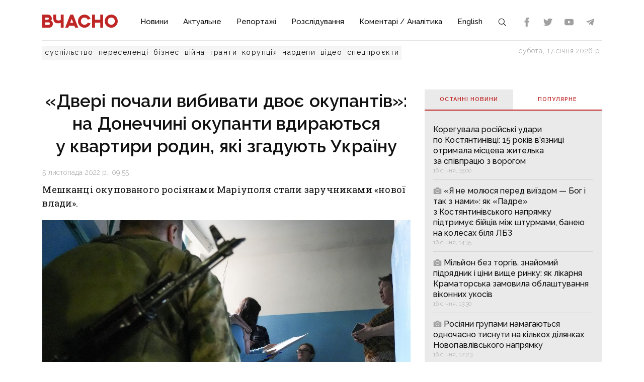

--- FILE ---
content_type: text/html;charset=utf-8
request_url: https://vchasnoua.com/news/dveri-pochaly-vybyvaty-dvoie-okupantiv-na-donechchyni-okupanty-vdyraiutsia-u-kvartyry-rodyn-iaki-zhaduiut-ukrainu
body_size: 20734
content:
<!DOCTYPE html>
<html lang="uk">
<head><meta charset="utf-8">
<title>“Двері почали вибивати двоє окупантів”: на Донеччині окупанти вдираються у квартири родин, які згадують Україну - ІА «Вчасно»</title>
<meta name="viewport" content="width=device-width, initial-scale=1">
<meta name="rights" content="ОО «Вчасно»">
<meta name="twitter:site" content="@Vchasno_UA">
<meta name="twitter:creator" content="@Vchasno_UA">
<meta name="twitter:card" content="summary">
<meta name="format-detection" content="telephone=no">
<meta name="google-site-verification" content="">
<script type="application/ld+json">{"@context":"https://schema.org/","@type":"WebSite","name":"ІА «Вчасно» - новини Донбасу, головні новини в Донецьку і Луганську","url":"https://vchasnoua.com","potentialAction":{"@type":"SearchAction","target":"https://vchasnoua.com/search#gsc.q=={search_term_string}","query-input":"required name=search_term_string"}}</script>
<script type="application/ld+json">{"@context":"https://schema.org/","@type":"Organization","name":"Інформагенство «Вчасно»","url":"https://vchasnoua.com","logo":"https://vchasnoua.com/logo.svg","contactPoint":{"@type":"ContactPoint","telephone":"+38 (068) 875-15-01","email":"info@vchasnoua.com","contactType":"Редакція"},"sameAs":["https://www.facebook.com/watch/iavchasno/","https://twitter.com/Vchasno_UA","https://t.me/vchasnoua","https://www.youtube.com/channel/UCBMgo0KQHJHUGOhlezwszvA"]}</script>
<link rel="icon" type="image/png" href="/favicon.png">
<script type="application/ld+json">{"@context":"https://schema.org","@type":"NewsArticle","headline":"«Двері почали вибивати двоє окупантів»: на Донеччині окупанти вдираються у квартири родин, які згадують Україну","image":["https://vchasnoua.com/storage/news/images/news/2022/11/05/10be8084790b0bec.jpeg"],"datePublished":"2022-11-05T09:55:00.000000Z","article:published_time":"2022-11-05T09:55:00.000000Z","dateModified":"2023-02-01T22:02:12.000000Z","publisher":[{"@type":"Organization","name":"ІА «Вчасно»","url":"https://vchasnoua.com"}]}</script>
<meta name="description" content="Мешканці окупованого росіянами Маріуполя стали заручниками нової влади.">
<meta name="og:title" content="“Двері почали вибивати двоє окупантів”: на Донеччині окупанти вдираються у квартири родин, які згадують Україну">
<meta name="og:description" content="Мешканці окупованого росіянами Маріуполя стали заручниками нової влади.">
<meta name="og:url" content="https://vchasnoua.com/news/dveri-pochaly-vybyvaty-dvoie-okupantiv-na-donechchyni-okupanty-vdyraiutsia-u-kvartyry-rodyn-iaki-zhaduiut-ukrainu">
<meta name="og:image" content="https://vchasnoua.com/storage/news/images/news/2022/11/05/10be8084790b0bec.jpeg">
<meta name="og:type" content="article">
<meta name="twitter:title" content="“Двері почали вибивати двоє окупантів”: на Донеччині окупанти вдираються у квартири родин, які згадують Україну">
<meta name="twitter:description" content="Мешканці окупованого росіянами Маріуполя стали заручниками нової влади.">
<meta name="twitter:image" content="https://vchasnoua.com/storage/news/images/news/2022/11/05/10be8084790b0bec.jpeg">
<meta name="twitter:image:alt" content="“Двері почали вибивати двоє окупантів”: на Донеччині окупанти вдираються у квартири родин, які згадують Україну /Фото: Anadolu Agency via Getty Images">
<link rel="canonical" href="https://vchasnoua.com/news/dveri-pochaly-vybyvaty-dvoie-okupantiv-na-donechchyni-okupanty-vdyraiutsia-u-kvartyry-rodyn-iaki-zhaduiut-ukrainu"><link rel="modulepreload" as="script" crossorigin href="/_nuxt/entry.29e31844.js"><link rel="preload" as="style" href="/_nuxt/entry.b27b44fc.css"><link rel="modulepreload" as="script" crossorigin href="/_nuxt/default.24b08634.js"><link rel="modulepreload" as="script" crossorigin href="/_nuxt/Footer.5e80d6b0.js"><link rel="modulepreload" as="script" crossorigin href="/_nuxt/Icon.4ee52fa3.js"><link rel="preload" as="style" href="/_nuxt/Icon.cf617048.css"><link rel="modulepreload" as="script" crossorigin href="/_nuxt/_plugin-vue_export-helper.c27b6911.js"><link rel="modulepreload" as="script" crossorigin href="/_nuxt/asyncData.edf3a90d.js"><link rel="modulepreload" as="script" crossorigin href="/_nuxt/SVGSprite.2747cd0d.js"><link rel="modulepreload" as="script" crossorigin href="/_nuxt/_uri_.9b41efcf.js"><link rel="modulepreload" as="script" crossorigin href="/_nuxt/components.11678d58.js"><link rel="modulepreload" as="script" crossorigin href="/_nuxt/ArticleView.ddd7d2b6.js"><link rel="modulepreload" as="script" crossorigin href="/_nuxt/client-only.7f74ca74.js"><link rel="modulepreload" as="script" crossorigin href="/_nuxt/fancybox.b1a450fd.js"><link rel="preload" as="style" href="/_nuxt/fancybox.b41c527b.css"><link rel="modulepreload" as="script" crossorigin href="/_nuxt/navigation.min.44fb5870.js"><link rel="preload" as="style" href="/_nuxt/navigation.d451784a.css"><link rel="modulepreload" as="script" crossorigin href="/_nuxt/FeedTopWeekTabs.f00cdbe2.js"><link rel="modulepreload" as="script" crossorigin href="/_nuxt/NewsFeed.ba024957.js"><link rel="modulepreload" as="script" crossorigin href="/_nuxt/SlotBanner.657d2e03.js"><link rel="preload" as="style" href="/_nuxt/SlotBanner.47168dc4.css"><link rel="modulepreload" as="script" crossorigin href="/_nuxt/NewsTopWeek.bf75c3b3.js"><link rel="modulepreload" as="script" crossorigin href="/_nuxt/NewsByCategory1.b674b652.js"><link rel="modulepreload" as="script" crossorigin href="/_nuxt/NewsVertical.ab742f4f.js"><link rel="modulepreload" as="script" crossorigin href="/_nuxt/NewsByCategory10.2086b3aa.js"><link rel="modulepreload" as="script" crossorigin href="/_nuxt/Links.8f907217.js"><link rel="modulepreload" as="script" crossorigin href="/_nuxt/style.a4d25780.js"><link rel="preload" as="style" href="/_nuxt/style.3a11cb53.css"><link rel="prefetch" as="image" type="image/svg+xml" href="/_nuxt/arrow.a9bdcfcb.svg"><link rel="prefetch" as="script" crossorigin href="/_nuxt/article.80082d5d.js"><link rel="prefetch" as="script" crossorigin href="/_nuxt/error-component.4ddfa471.js"><link rel="prefetch" as="style" href="/_nuxt/error-component.fd3ec04a.css"><link rel="stylesheet" href="/_nuxt/entry.b27b44fc.css"><link rel="stylesheet" href="/_nuxt/Icon.cf617048.css"><link rel="stylesheet" href="/_nuxt/fancybox.b41c527b.css"><link rel="stylesheet" href="/_nuxt/navigation.d451784a.css"><link rel="stylesheet" href="/_nuxt/SlotBanner.47168dc4.css"><link rel="stylesheet" href="/_nuxt/style.3a11cb53.css"><style>.container[data-v-259be2b2]{border-radius:50%;box-sizing:initial;display:inline-block;overflow:hidden;text-align:center}.spinner[data-v-259be2b2]{animation:spin-259be2b2 .9s linear infinite;border:2px solid #a1a1a1;border-radius:50%;border-right-color:transparent;box-sizing:initial;height:23px;width:23px}@keyframes spin-259be2b2{to{transform:rotate(1turn)}}.state-error[data-v-9d82030b]{align-items:center;display:flex;flex-direction:column}.retry[data-v-9d82030b]{background:transparent;border:2px solid;border-radius:5px;color:inherit;cursor:pointer;font-family:inherit;font-size:14px;margin-top:8px;outline:none;padding:2px 6px 4px;width:60px}.retry[data-v-9d82030b]:hover{opacity:.8}</style></head>
<body ><div id="__nuxt"><!--[--><div><div class="container"><div class="row"><div class="col-12"><div><nav class="navbar navbar-expand-lg navbar-light"><a href="/" class="navbar-brand"><img src="/logo.svg?v=1" alt="Логотип ІА «Вчасно»"></a><button class="navbar-toggler" type="button" data-bs-toggle="collapse" data-bs-target="#navbar" aria-controls="navbar" aria-expanded="false"><span class="navbar-toggler-icon"></span></button><div class="collapse navbar-collapse" id="navbar"><ul class="navbar-nav me-auto mb-2 mb-lg-0"><li class="nav-item"><a href="/category/novini" class="nav-link">Новини</a></li><li class="nav-item"><a href="/category/aktualne" class="nav-link">Актуальне</a></li><li class="nav-item"><a href="/category/reportazi" class="nav-link">Репортажі</a></li><li class="nav-item"><a href="/category/rozsliduvannia" class="nav-link">Розслідування</a></li><li class="nav-item"><a href="/category/komentari-analitika" class="nav-link">Коментарі / Аналітика</a></li><li class="nav-item"><a href="/category/english" class="nav-link">English</a></li><li class="nav-item"><a href="/search" class="nav-link search-icon"><span class="img" data-v-e060df82><!----><!----><!----><!----><!----><!----><!----><!----><!----><svg width="18" height="18" data-v-e060df82><use xlink:href="#search" data-v-e060df82></use></svg></span></a></li></ul><div><div class="d-flex header-links"><a class="nav-link small" target="_blank" href="https://www.facebook.com/watch/iavchasno/"><span class="img" data-v-e060df82><!----><!----><!----><!----><svg width="18" height="18" data-v-e060df82><use xlink:href="#facebook" data-v-e060df82></use></svg><!----><!----><!----><!----><!----></span></a><a class="nav-link small" target="_blank" href="https://twitter.com/Vchasno_UA"><span class="img" data-v-e060df82><!----><!----><!----><!----><!----><svg width="18" height="18" data-v-e060df82><use xlink:href="#twitter" data-v-e060df82></use></svg><!----><!----><!----><!----></span></a><a class="nav-link small" target="_blank" href="https://www.youtube.com/channel/UCBMgo0KQHJHUGOhlezwszvA"><span class="img" data-v-e060df82><!----><!----><!----><!----><!----><!----><svg width="18" height="18" data-v-e060df82><use xlink:href="#youtube" data-v-e060df82></use></svg><!----><!----><!----></span></a><a class="nav-link small" target="_blank" href="https://t.me/vchasnoua"><span class="img" data-v-e060df82><!----><!----><!----><svg width="18" height="18" data-v-e060df82><use xlink:href="#telegram" data-v-e060df82></use></svg><!----><!----><!----><!----><!----><!----></span></a></div></div></div></nav></div><div class="header-tags"><div class="header-tags__links"><!--[--><a href="/tag/suspilstvo" class="">суспільство</a><a href="/tag/pereselenci" class="">переселенці</a><a href="/tag/biznes" class="">бізнес</a><a href="/tag/viina" class="">війна</a><a href="/tag/granti" class="">гранти</a><a href="/tag/korupciia" class="">корупція</a><a href="/tag/nardepi" class="">нардепи</a><!--]--><a href="/category/video" class="">відео</a><a href="/category/spetsproekty" class="">спецпроєкти</a></div><div class="header-tags__nowdate">субота, 17 січня 2026 р.</div></div></div></div></div><!--[--><!--[--><div><!--[--><!----><!----><!----><!----><!----><!----><!----><!----><!----><!----><!----><!----><!--]--><div class="container"><div class="row mt-4 mb-4"><div class="col-md-8"><!--[--><div><div class="innernews mt-4"><h1>«Двері почали вибивати двоє окупантів»: на Донеччині окупанти вдираються у квартири родин, які згадують Україну</h1><div class="date"></div><div><div class="lead"><p>Мешканці окупованого росіянами Маріуполя стали заручниками «нової влади».</p></div><section class="section section-image"><div class="image-block"><div class="image image-editable lazy-image" rel="gallery" data-src="https://vchasnoua.com/storage/images/news/2022/11/05/10be8084790b0bec.jpeg" data-caption="“Двері почали вибивати двоє окупантів”: на Донеччині окупанти вдираються у квартири родин, які згадують Україну /Фото: Anadolu Agency via Getty Images"></div><div class="image-alt"><p>“Двері почали вибивати двоє окупантів”: на Донеччині окупанти вдираються у квартири родин, які згадують Україну /Фото: Anadolu Agency via Getty Images</p></div></div></section></div><!----><div class="text-news mt-3"><p><div class="editor__item"><div class="cntnr"><div class="section section-paragraph editable"><br />
<h4>Окупована Донеччина переживає тяжкі часи — навіть патріоти України, які вимушено лишаються під окупацією, вимушені припинити розмови про державу в колі сім'ї, тому що вислів «у стін є вуха» — більше не вислів</h4><h3 style="text-align: center;"><span style="color: rgb(153, 0, 0);">В родини приходять з «виховними бесідами» та зарядженими автоматами навіть після дитячих питань у зросійщених школах</span></h3></p>
<p>Журналістам «Вчасно» Олена, одна з вимушених мешканок Маріуполя, зізнається: відносно донедавна вона з матір'ю розповідала доньці про повернення до України, мріяла показати їй Київ, вони в таємниці навіть розробляли ігрову карту, куди поїдуть, щойно вся країна буде звільнена від окупації. </p>

<p>Проте кілька тижнів тому ці розмови різко припинилися — після того, як у їхню квартиру вдерлися двоє озброєних окупантів із російською вчителькою, яка поскаржилася комендатурі на «підозрілі питання» у її класі.</p><h3><span style="color: rgb(153, 0, 0); font-size: 1.375rem; text-align: center; letter-spacing: 0.01em;">Окупанти навідуються з автоматами після дитячих розмов</span></h3><p>«Я не скажу, що ми вигукували якісь заклики, щось пропагандували. Ми просто живемо, нікого не чіпаємо. У мене старенька мама, яка все життя жила в Україні, ми ніколи не жили в hосії - тільки у Маріуполі. Ми й не можемо обговорювати росію і щось планувати з нею, бо там не наша територія.</p>

<p>І тому ми вечорами робили іграшкову карту: вирізали зі старих газет фото парків, якихось закладів, пляжів, куди хочемо поїхати. Дитина психологічно сильно постраждала під час обстрілу міста — ми були у підвалі, коли прилетіло в наш будинок. Верхній поверх фактично знесло, а ми в цей час сиділи чотирма поверхами нижче. Якийсь час донька не говорила взагалі - такий був страх. Тільки влітку вона відійшла, ми походили до психолога, вона потроху почала говорити. Віддали її у школу, в перший клас.</p>

<p>Але ж вона не дурненька — знає, що ми живемо в Україні, що бабуся завжди розповідає про Київ, Закарпаття, де жила колись. І у школі вона комусь про це розповіла. Діти ж, звісно, чи щось не те сказали, чи не так зрозуміли, чи мала щось сказала не так — і у жовтні до нас приходять озброєні чоловіки з автоматами. Я боялася двері відкривати — привіталася через двері. Вони сказали їх впустити, я ще думала, а потім один вдарився плечима у двері - наче щоб вибивати їх", — каже Олена. </p>

<p>Після перших же секунд двері довелося відкрити — було надто страшно. У квартиру зайшли двоє окупантів і жінка, яка, як з’ясувалося, є вчителькою доньки. Відразу ж пояснила, що у школі дитина ставить дивні питання, які турбують усю адміністрацію. Розмова, до речі, відбувалася під дулом одного з автоматів. </p>

<p>«Вони не били, не кричали, все спокійно. Я не буду брехати. Але дуже страшно, бо вони покликали доньку й запитали, чи вона згадувала, як жила в Україні. Вона сказала, що так. І нам сказали, що такі питання зараз недоречні - бо не треба згадувати Україну, від режиму якої нас звільнили. Запитали, чи нам погано, чи хтось ображає - я чесно сказала: „ні“. Мені сказали пояснити дитині все, що відбувається, щоб таких ситуацій не повторювалося, і пішли», — каже Олена. </p><p><span style="letter-spacing: 0.01em;">Жінка зізнається: її досі трусить, коли вона бачить окупантів поблизу свого будинку — вже кілька тижнів вона боїться, що донька знову щось сказала у школі, й той вечір доведеться пройти знову. </span></p><h3 style="text-align: center;"><span style="color: rgb(153, 0, 0);">Чиновники намагаються «виховати» любов до окупантів </span></h3><p><span style="letter-spacing: 0.01em;">У розмові з нами Олена також додає: того ж вечора довелося пояснити, що тепер вони живуть в окремій державі, а розмови про Україну припинилися, аби взайве дитині не нагадувати цю тему.</span></p>

<p>Водночас у Маріуполі чиновники й не приховують, що насамперед намагаються виховати любов до рф, а не дітей чи їхні знання. Чиновники це пояснюють тим, що нібито діти всі ці роки перебували під прямим впливом «київського режиму», тому тепер їм намагаються прив’язати «справжні цінності».</p>

<p>Це заявила одна з маріупольських чиновниць, зазначивши, що вона «знає, що робить влада». Додамо, що жінка відмовилася представлятися, зазначивши, що працює у сфері освіти Маріуполя. Відомо, що її звати Світлана, і освіту вона отримувала у «рідному Донецькому університеті».</p>
<p></div></div></div><div class="editor__item canBeDeleted"><div class="cntnr cntnr--images"><section class="section section-image"><div class="image-block"><div class="image image-editable lazy-image" data-caption="" data-src="https://vchasnoua.com/storage/news/2023/02/01/hnakxgjovxryxiph.jpg" rel="gallery" data-src="/storage/news/2023/02/01/hnakxgjovxryxiph.jpg?1675288736858"></div><div class="image-alt editable medium-editor-placeholder" data-placeholder="Підпис до зображення"></div></div><div class="image-block"><div class="image image-editable lazy-image" data-caption="" data-src="https://vchasnoua.com/storage/news/2023/02/01/nn0bfvztparbcaao.jpg" rel="gallery" data-src="/storage/news/2023/02/01/nn0bfvztparbcaao.jpg?1675288742801"></div><div class="image-alt editable medium-editor-placeholder" data-placeholder="Підпис до зображення"></div></div></section></div></div></p></div></div><!----><div class="tags tags-light mb-4"><!--[--><a href="/tag/mariupol-3" class="">Маріуполь</a><a href="/tag/okupanti" class="">окупанти</a><a href="/tag/doneccina-rf" class="">Донеччина рф</a><!--]--></div><span></span><div class="related" data-index="0" style="min-height:200px;"><!----></div></div><!--]--><span></span></div><div class="col-md-4 mt-4 mb-4"><div><!--[--><div class="nav nav-tabs header-title header-title__double" id="nav-tab" role="tablist"><a href="#" class="active" id="nav-newsfeed" data-bs-toggle="tab" data-bs-target="#nav-newsfeed-pane" role="tab" aria-controls="nav-newsfeed" aria-selected="true">Останні новини</a><a href="#" class="" id="nav-topweek" data-bs-toggle="tab" data-bs-target="#nav-topweek-pane" role="tab" aria-controls="nav-topweek" aria-selected="false">Популярнe</a></div><div class="tab-content" id="nav-tabContent"><div class="tab-pane fade show active" id="nav-newsfeed-pane" role="tabpanel" aria-labelledby="nav-newsfeed-tab" tabindex="0"><div class="news-list"><!--[--><div class="news-list__item"><!----><a href="/news/koreguvala-rosiiski-udari-po-kostiantinivci-15-rokiv-viaznici-otrimala-misceva-zitelka-za-spivpraciu-z-vorogom" class=""><!----><span class="title">Корегувала російські удари по Костянтинівці: 15 років в’язниці отримала місцева жителька за співпрацю з ворогом</span><!----><span class="date"></span></a></div><div class="news-list__item"><!----><a href="/news/ia-ne-moliusia-pered-viyizdom-bog-i-tak-z-nami-iak-kapelan-padre-z-kostiantinivskogo-napriamku-pidtrimuje-biiciv-miz-sturmami-baneiu-na-kolesax-i-linijeiu-frontu" class=""><!--[--><!----><span class="img" data-v-e060df82><!----><svg width="17" height="17" data-v-e060df82><use xlink:href="#photo" data-v-e060df82></use></svg><!----><!----><!----><!----><!----><!----><!----><!----></span><!----><!----><!----><!----><!----><!--]--><span class="title">«Я не молюся перед виїздом — Бог і так з нами»: як «Падре» з Костянтинівського напрямку підтримує бійців між штурмами, банею на колесах біля ЛБЗ</span><!----><span class="date"></span></a></div><div class="news-list__item"><!----><a href="/news/milion-bez-torgiv-znaiomii-pidriadnik-i-cini-vishhe-rinku-iak-likarnia-kramatorska-zamovila-oblastuvannia-vikonnix-ukosiv" class=""><!--[--><!----><span class="img" data-v-e060df82><!----><svg width="17" height="17" data-v-e060df82><use xlink:href="#photo" data-v-e060df82></use></svg><!----><!----><!----><!----><!----><!----><!----><!----></span><!----><!----><!----><!----><!----><!--]--><span class="title">Мільйон без торгів, знайомий підрядник і ціни вище ринку: як лікарня Краматорська замовила облаштування віконних укосів</span><!----><span class="date"></span></a></div><div class="news-list__item"><!----><a href="/news/rosiiani-grupami-namagaiutsia-odnocasno-tisnuti-na-kilkox-diliankax-novopavlivskogo-napriamku" class=""><!--[--><!----><span class="img" data-v-e060df82><!----><svg width="17" height="17" data-v-e060df82><use xlink:href="#photo" data-v-e060df82></use></svg><!----><!----><!----><!----><!----><!----><!----><!----></span><!----><!----><!----><!----><!----><!--]--><span class="title">Росіяни групами намагаються одночасно тиснути на кількох ділянках Новопавлівського напрямку</span><!----><span class="date"></span></a></div><div class="news-list__item"><!----><a href="/news/grosi-v-tumbocci-ponad-300-tisiac-xabaria-viiavili-u-golovi-raionnoyi-vlk-na-dnipropetrovshhini-za-sxemu-uxilennia-vid-mobilizaciyi" class=""><!--[--><!----><span class="img" data-v-e060df82><!----><svg width="17" height="17" data-v-e060df82><use xlink:href="#photo" data-v-e060df82></use></svg><!----><!----><!----><!----><!----><!----><!----><!----></span><!----><!----><!----><!----><!----><!--]--><span class="title">Гроші в тумбочці: понад $ 300 тисяч хабаря виявили у голови районної ВЛК на Дніпропетровщині за схему ухилення від мобілізації</span><!----><span class="date"></span></a></div><div class="news-list__item"><!----><a href="/news/foto-vesilnii-palac-dlia-telekamer-ta-iliuziia-vidnovlennia-okupaciinii-siurrealizm-u-znishhenii-avdiyivci" class=""><!--[--><!----><span class="img" data-v-e060df82><!----><svg width="17" height="17" data-v-e060df82><use xlink:href="#photo" data-v-e060df82></use></svg><!----><!----><!----><!----><!----><!----><!----><!----></span><!----><!----><!----><!----><!----><!--]--><span class="title">ФОТО. Весільний палац для телекамер та ілюзія відновлення: окупаційний сюрреалізм у знищеній Авдіївці</span><!----><span class="date"></span></a></div><div class="news-list__item"><!----><a href="/news/rosiiski-viiska-atakuvali-8-naselenix-punktiv-doneccini-je-poranenii" class=""><!--[--><!----><span class="img" data-v-e060df82><!----><svg width="17" height="17" data-v-e060df82><use xlink:href="#photo" data-v-e060df82></use></svg><!----><!----><!----><!----><!----><!----><!----><!----></span><!----><!----><!----><!----><!----><!--]--><span class="title">Російські війська атакували 8 населених пунктів Донеччини: є поранений</span><!----><span class="date"></span></a></div><div class="news-list__item"><!----><a href="/news/z-druzkivki-evakuiuiut-liudei-iaki-zalisaiutsia-pid-udarami-rosiian" class=""><!--[--><!----><!----><span class="img" data-v-e060df82><!----><!----><!----><!----><svg width="17" height="17" data-v-e060df82><use xlink:href="#facebook" data-v-e060df82></use></svg><!----><!----><!----><!----><!----></span><!----><!----><!----><!----><!--]--><span class="title">З Дружківки евакуюють людей, які залишаються під ударами росіян</span><!----><span class="date"></span></a></div><div class="news-list__item"><!----><a href="/news/v-ukrayini-pomiaksat-komendantsku-godinu-shho-zminitsia" class=""><!----><span class="title">В Україні пом’якшать комендантську годину: що зміниться</span><!----><span class="date"></span></a></div><div class="news-list__item"><!----><a href="/news/rosiiani-utvoriuiut-vognevii-misok-dovkola-kostiantinivki-i-prodovzuiut-tisnut-u-pokrovsku-situaciia-na-sxidnomu-fronti" class=""><!--[--><!----><span class="img" data-v-e060df82><!----><svg width="17" height="17" data-v-e060df82><use xlink:href="#photo" data-v-e060df82></use></svg><!----><!----><!----><!----><!----><!----><!----><!----></span><!----><!----><!----><!----><!----><!--]--><span class="title">Росіяни утворюють вогневий «мішок» довкола Костянтинівки й продовжують тиснуть у Покровську: ситуація на східному фронті</span><!----><span class="date"></span></a></div><!--]--></div></div><div class="tab-pane fade" id="nav-topweek-pane" role="tabpanel" aria-labelledby="nav-topweek-tab" tabindex="0"><div><div class="news-list"><!--[--><div class="news-list__item"><!----><a href="/news/materi-nocami-ne-spliat-shhob-ditei-ne-rozibrali-na-organi-iak-rosiiska-propaganda-zrivaje-evakuaciiu-ditei-na-doneccini" class=""><!--[--><!----><span class="img" data-v-e060df82><!----><svg width="17" height="17" data-v-e060df82><use xlink:href="#photo" data-v-e060df82></use></svg><!----><!----><!----><!----><!----><!----><!----><!----></span><!----><!----><!----><!----><!----><!--]--><span class="title">«Матері ночами не сплять, щоб дітей не розібрали на органи»: як російська пропаганда зриває евакуацію дітей на Донеччині</span><!----><div class="info"><span class="date"></span><span class="views"><span class="img" data-v-e060df82><!----><!----><svg width="17" height="17" data-v-e060df82><use xlink:href="#views" data-v-e060df82></use></svg><!----><!----><!----><!----><!----><!----><!----></span> 9343</span></div></a></div><div class="news-list__item"><!----><a href="/news/odiag-igraski-ta-liki-na-shho-mozna-vikoristati-65-tis-grn-zimovoyi-pidtrimki" class=""><!----><span class="title">Одяг, іграшки та ліки: на що можна використати 6,5 тис. грн зимової підтримки</span><!----><div class="info"><span class="date"></span><span class="views"><span class="img" data-v-e060df82><!----><!----><svg width="17" height="17" data-v-e060df82><use xlink:href="#views" data-v-e060df82></use></svg><!----><!----><!----><!----><!----><!----><!----></span> 6757</span></div></a></div><div class="news-list__item"><!----><a href="/news/inkoli-po-sim-droniv-nad-nami-kruzliaje-iak-remontniki-dtek-povertaiut-svitlo-v-siri-mista-doneccini" class=""><!--[--><!----><span class="img" data-v-e060df82><!----><svg width="17" height="17" data-v-e060df82><use xlink:href="#photo" data-v-e060df82></use></svg><!----><!----><!----><!----><!----><!----><!----><!----></span><!----><!----><!----><!----><!----><!--]--><span class="title">«Інколи по сім дронів над нами кружляє»: як ремонтники ДТЕК повертають світло в «сірі» міста Донеччини</span><!----><div class="info"><span class="date"></span><span class="views"><span class="img" data-v-e060df82><!----><!----><svg width="17" height="17" data-v-e060df82><use xlink:href="#views" data-v-e060df82></use></svg><!----><!----><!----><!----><!----><!----><!----></span> 5497</span></div></a></div><div class="news-list__item"><!----><a href="/news/uriad-rozsiriv-spisok-magaziniv-de-mozna-kupiti-produkti-za-zimovu-tisiacu" class=""><!----><span class="title">Уряд розширив список магазинів, де можна купити продукти за «зимову тисячу»</span><!----><div class="info"><span class="date"></span><span class="views"><span class="img" data-v-e060df82><!----><!----><svg width="17" height="17" data-v-e060df82><use xlink:href="#views" data-v-e060df82></use></svg><!----><!----><!----><!----><!----><!----><!----></span> 5153</span></div></a></div><div class="news-list__item"><!----><a href="/news/kostiantinivka-drg-prosocuiutsia-u-bagatopoverxivki-prote-perestrilki-z-rosiianami-u-misti-shhe-ne-vidbuvalisia" class=""><!--[--><!----><span class="img" data-v-e060df82><!----><svg width="17" height="17" data-v-e060df82><use xlink:href="#photo" data-v-e060df82></use></svg><!----><!----><!----><!----><!----><!----><!----><!----></span><!----><!----><!----><!----><!----><!--]--><span class="title">Костянтинівка: ДРГ просочуються у багатоповерхівки, проте перестрілки з росіянами у місті ще не відбувалися</span><!----><div class="info"><span class="date"></span><span class="views"><span class="img" data-v-e060df82><!----><!----><svg width="17" height="17" data-v-e060df82><use xlink:href="#views" data-v-e060df82></use></svg><!----><!----><!----><!----><!----><!----><!----></span> 3074</span></div></a></div><div class="news-list__item"><!----><a href="/news/podixati-povitriam-kostuje-zittia-i-kincivok-tomu-pixota-robit-use-v-norax-starsii-serzant-93-ombr-pro-miasorubku-bilia-kostiantinivki-1" class=""><!--[--><!----><span class="img" data-v-e060df82><!----><svg width="17" height="17" data-v-e060df82><use xlink:href="#photo" data-v-e060df82></use></svg><!----><!----><!----><!----><!----><!----><!----><!----></span><!----><!----><!----><!----><!----><!--]--><span class="title">«Подихати повітрям» коштує життя й кінцівок, тому піхота робить усе в норах&quot;, — старший сержант 93 ОМБр про «м&#39;ясорубку» біля Костянтинівки</span><!----><div class="info"><span class="date"></span><span class="views"><span class="img" data-v-e060df82><!----><!----><svg width="17" height="17" data-v-e060df82><use xlink:href="#views" data-v-e060df82></use></svg><!----><!----><!----><!----><!----><!----><!----></span> 2890</span></div></a></div><div class="news-list__item"><!----><a href="/news/trimalisia-do-ostannyogo-virili-navit-u-trampa-ta-vorozok-iak-pidprijemicia-z-kostiantinivki-relokuvala-kaviarniu-u-kramatorsk" class=""><!--[--><!----><span class="img" data-v-e060df82><!----><svg width="17" height="17" data-v-e060df82><use xlink:href="#photo" data-v-e060df82></use></svg><!----><!----><!----><!----><!----><!----><!----><!----></span><!----><!----><!----><!----><!----><!--]--><span class="title">«Трималися до останнього, вірили навіть у Трампа та ворожок»: як підприємиця з Костянтинівки релокувала кав’ярню у Краматорськ</span><!----><div class="info"><span class="date"></span><span class="views"><span class="img" data-v-e060df82><!----><!----><svg width="17" height="17" data-v-e060df82><use xlink:href="#views" data-v-e060df82></use></svg><!----><!----><!----><!----><!----><!----><!----></span> 2689</span></div></a></div><div class="news-list__item"><!----><a href="/news/bilse-niz-70-naselenix-punktiv-doneccini-u-2025-roci-viznani-nepidkontrolnimi" class=""><!--[--><!----><span class="img" data-v-e060df82><!----><svg width="17" height="17" data-v-e060df82><use xlink:href="#photo" data-v-e060df82></use></svg><!----><!----><!----><!----><!----><!----><!----><!----></span><!----><!----><!----><!----><!----><!--]--><span class="title">Більше ніж 70 населених пунктів Донеччини у 2025 році визнані непідконтрольними</span><!----><div class="info"><span class="date"></span><span class="views"><span class="img" data-v-e060df82><!----><!----><svg width="17" height="17" data-v-e060df82><use xlink:href="#views" data-v-e060df82></use></svg><!----><!----><!----><!----><!----><!----><!----></span> 2562</span></div></a></div><div class="news-list__item"><!----><a href="/news/zavtra-piv-mariupolia-bude-na-vulici-z-recami-rosiiani-viseliaiut-liudei-iz-bezxoznix-kvartir" class=""><!----><span class="title">«Завтра пів Маріуполя буде на вулиці з речами»: росіяни виселяють людей із «безхозних» квартир</span><!----><div class="info"><span class="date"></span><span class="views"><span class="img" data-v-e060df82><!----><!----><svg width="17" height="17" data-v-e060df82><use xlink:href="#views" data-v-e060df82></use></svg><!----><!----><!----><!----><!----><!----><!----></span> 2226</span></div></a></div><div class="news-list__item"><!----><a href="/news/za-nas-zbitii-vampir-rosiianam-obiciaiut-divcatok-shho-vidomo-pro-situaciiu-bilia-mirnograda-otocenogo-rosiiskimi-okupantami" class=""><!--[--><!----><span class="img" data-v-e060df82><!----><svg width="17" height="17" data-v-e060df82><use xlink:href="#photo" data-v-e060df82></use></svg><!----><!----><!----><!----><!----><!----><!----><!----></span><!----><!----><!----><!----><!----><!--]--><span class="title">«За наш збитий «Вампір» росіянам обіцяють «дівчаток»: що відомо про ситуацію біля Мирнограда, оточеного російськими окупантами</span><!----><div class="info"><span class="date"></span><span class="views"><span class="img" data-v-e060df82><!----><!----><svg width="17" height="17" data-v-e060df82><use xlink:href="#views" data-v-e060df82></use></svg><!----><!----><!----><!----><!----><!----><!----></span> 2182</span></div></a></div><!--]--></div></div></div></div><!--]--><div class="mt-4"><!----></div><div data-index="1" style="min-height:200px;"><!----></div><div data-index="3" style="min-height:200px;"><!----></div><div data-index="2" style="min-height:200px;"><!----></div><div data-index="0" style="min-height:200px;"><!----></div></div><!----></div></div><!----></div><!----></div><!--]--><!--]--><footer><div class="container"><div class="row borderbottom"><div class="col-sm-4"><img src="/logo_white.svg?v=1" class="footerlogo"><p>2026 © Інформаційне агентство «Вчасно» — новини Донбасу.<br>2026 © ГО &quot;Медіа-Погляд&quot;.<br>Ідентифікатор медіа R40-05538</p><p>Права на всі матеріали належать ГО &quot;Медіа-Погляд&quot; (якщо не вказано інше) та охороняються Законом України «Про авторське право і суміжні права». Усі текстові матеріали поширюються відповідно до ліцензії CC BY-NC-ND 4.0.</p><p>Сайт створено за підтримки DW Akademie</p><p>Розроблено <a href="https://idev.agency/" target="_blank">iDev</a></p></div><div class="col-sm-4"><a href="/pro-nas" class="header-title header-title__white mt-3 mb-4">Про нас</a><a href="/partneri" class="header-title header-title__white mt-3 mb-4">Партнери</a><a href="/tiznevii-daidzest" class="header-title header-title__white mt-3 mb-4">Тижневий дайджест</a><a href="/feed" class="header-title header-title__white mt-3 mb-4">RSS</a><div class="social-header">Підписуйтесь на нас:</div><div class="social d-flex"><a class="mx-2" target="_blank" href="https://www.facebook.com/watch/iavchasno/"><span class="img" data-v-e060df82><!----><!----><!----><!----><svg width="24" height="24" data-v-e060df82><use xlink:href="#facebook" data-v-e060df82></use></svg><!----><!----><!----><!----><!----></span></a><a class="mx-2" target="_blank" href="https://twitter.com/Vchasno_UA"><span class="img" data-v-e060df82><!----><!----><!----><!----><!----><svg width="24" height="24" data-v-e060df82><use xlink:href="#twitter" data-v-e060df82></use></svg><!----><!----><!----><!----></span></a><a class="mx-2" target="_blank" href="https://www.youtube.com/channel/UCBMgo0KQHJHUGOhlezwszvA"><span class="img" data-v-e060df82><!----><!----><!----><!----><!----><!----><svg width="24" height="24" data-v-e060df82><use xlink:href="#youtube" data-v-e060df82></use></svg><!----><!----><!----></span></a><a class="mx-2" target="_blank" href="https://t.me/vchasnoua"><span class="img" data-v-e060df82><!----><!----><!----><svg width="24" height="24" data-v-e060df82><use xlink:href="#telegram" data-v-e060df82></use></svg><!----><!----><!----><!----><!----><!----></span></a></div></div><div class="col-sm-4"><!----></div></div></div></footer><svg style="display:none;"><symbol id="youtube" viewBox="0 0 310 310"><path d="M297.917,64.645c-11.19-13.302-31.85-18.728-71.306-18.728H83.386c-40.359,0-61.369,5.776-72.517,19.938 C0,79.663,0,100.008,0,128.166v53.669c0,54.551,12.896,82.248,83.386,82.248h143.226c34.216,0,53.176-4.788,65.442-16.527 C304.633,235.518,310,215.863,310,181.835v-53.669C310,98.471,309.159,78.006,297.917,64.645z M199.021,162.41l-65.038,33.991 c-1.454,0.76-3.044,1.137-4.632,1.137c-1.798,0-3.592-0.484-5.181-1.446c-2.992-1.813-4.819-5.056-4.819-8.554v-67.764 c0-3.492,1.822-6.732,4.808-8.546c2.987-1.814,6.702-1.938,9.801-0.328l65.038,33.772c3.309,1.718,5.387,5.134,5.392,8.861 C204.394,157.263,202.325,160.684,199.021,162.41z"></path></symbol><symbol id="photo" viewBox="0 0 52 52"><path d="M26,20c-4.4,0-8,3.6-8,8s3.6,8,8,8s8-3.6,8-8S30.4,20,26,20z"></path><path d="M46,14h-5.2c-1.4,0-2.6-0.7-3.4-1.8l-2.3-3.5C34.4,7,32.7,6,30.9,6h-9.8c-1.8,0-3.5,1-4.3,2.7l-2.3,3.5 c-0.7,1.1-2,1.8-3.4,1.8H6c-2.2,0-4,1.8-4,4v24c0,2.2,1.8,4,4,4h40c2.2,0,4-1.8,4-4V18C50,15.8,48.2,14,46,14z M26,40 c-6.6,0-12-5.4-12-12s5.4-12,12-12s12,5.4,12,12S32.6,40,26,40z"></path></symbol><symbol id="views" viewBox="0 0 612 612"><path d="M609.608,315.426c3.19-5.874,3.19-12.979,0-18.853c-58.464-107.643-172.5-180.72-303.607-180.72 S60.857,188.931,2.393,296.573c-3.19,5.874-3.19,12.979,0,18.853C60.858,423.069,174.892,496.147,306,496.147 S551.143,423.069,609.608,315.426z M306,451.855c-80.554,0-145.855-65.302-145.855-145.855S225.446,160.144,306,160.144 S451.856,225.446,451.856,306S386.554,451.855,306,451.855z"></path><path d="M306,231.67c-6.136,0-12.095,0.749-17.798,2.15c5.841,6.76,9.383,15.563,9.383,25.198c0,21.3-17.267,38.568-38.568,38.568 c-9.635,0-18.438-3.541-25.198-9.383c-1.401,5.703-2.15,11.662-2.15,17.798c0,41.052,33.279,74.33,74.33,74.33 s74.33-33.279,74.33-74.33S347.052,231.67,306,231.67z"></path></symbol><symbol id="telegram" viewBox="0 0 32 32"><path d="M29.919 6.163l-4.225 19.925c-0.319 1.406-1.15 1.756-2.331 1.094l-6.438-4.744-3.106 2.988c-0.344 0.344-0.631 0.631-1.294 0.631l0.463-6.556 11.931-10.781c0.519-0.462-0.113-0.719-0.806-0.256l-14.75 9.288-6.35-1.988c-1.381-0.431-1.406-1.381 0.288-2.044l24.837-9.569c1.15-0.431 2.156 0.256 1.781 2.013z"></path></symbol><symbol id="facebook" viewBox="0 0 310 310"><path d="M81.703,165.106h33.981V305c0,2.762,2.238,5,5,5h57.616c2.762,0,5-2.238,5-5V165.765h39.064 c2.54,0,4.677-1.906,4.967-4.429l5.933-51.502c0.163-1.417-0.286-2.836-1.234-3.899c-0.949-1.064-2.307-1.673-3.732-1.673h-44.996 V71.978c0-9.732,5.24-14.667,15.576-14.667c1.473,0,29.42,0,29.42,0c2.762,0,5-2.239,5-5V5.037c0-2.762-2.238-5-5-5h-40.545 C187.467,0.023,186.832,0,185.896,0c-7.035,0-31.488,1.381-50.804,19.151c-21.402,19.692-18.427,43.27-17.716,47.358v37.752H81.703 c-2.762,0-5,2.238-5,5v50.844C76.703,162.867,78.941,165.106,81.703,165.106z"></path></symbol><symbol id="twitter" viewBox="0 0 310 310"><path d="M302.973,57.388c-4.87,2.16-9.877,3.983-14.993,5.463c6.057-6.85,10.675-14.91,13.494-23.73 c0.632-1.977-0.023-4.141-1.648-5.434c-1.623-1.294-3.878-1.449-5.665-0.39c-10.865,6.444-22.587,11.075-34.878,13.783 c-12.381-12.098-29.197-18.983-46.581-18.983c-36.695,0-66.549,29.853-66.549,66.547c0,2.89,0.183,5.764,0.545,8.598 C101.163,99.244,58.83,76.863,29.76,41.204c-1.036-1.271-2.632-1.956-4.266-1.825c-1.635,0.128-3.104,1.05-3.93,2.467 c-5.896,10.117-9.013,21.688-9.013,33.461c0,16.035,5.725,31.249,15.838,43.137c-3.075-1.065-6.059-2.396-8.907-3.977 c-1.529-0.851-3.395-0.838-4.914,0.033c-1.52,0.871-2.473,2.473-2.513,4.224c-0.007,0.295-0.007,0.59-0.007,0.889 c0,23.935,12.882,45.484,32.577,57.229c-1.692-0.169-3.383-0.414-5.063-0.735c-1.732-0.331-3.513,0.276-4.681,1.597 c-1.17,1.32-1.557,3.16-1.018,4.84c7.29,22.76,26.059,39.501,48.749,44.605c-18.819,11.787-40.34,17.961-62.932,17.961 c-4.714,0-9.455-0.277-14.095-0.826c-2.305-0.274-4.509,1.087-5.294,3.279c-0.785,2.193,0.047,4.638,2.008,5.895 c29.023,18.609,62.582,28.445,97.047,28.445c67.754,0,110.139-31.95,133.764-58.753c29.46-33.421,46.356-77.658,46.356-121.367 c0-1.826-0.028-3.67-0.084-5.508c11.623-8.757,21.63-19.355,29.773-31.536c1.237-1.85,1.103-4.295-0.33-5.998 C307.394,57.037,305.009,56.486,302.973,57.388z"></path></symbol><symbol id="tiktok" viewBox="0 0 32 32"><path d="M16.708 0.027c1.745-0.027 3.48-0.011 5.213-0.027 0.105 2.041 0.839 4.12 2.333 5.563 1.491 1.479 3.6 2.156 5.652 2.385v5.369c-1.923-0.063-3.855-0.463-5.6-1.291-0.76-0.344-1.468-0.787-2.161-1.24-0.009 3.896 0.016 7.787-0.025 11.667-0.104 1.864-0.719 3.719-1.803 5.255-1.744 2.557-4.771 4.224-7.88 4.276-1.907 0.109-3.812-0.411-5.437-1.369-2.693-1.588-4.588-4.495-4.864-7.615-0.032-0.667-0.043-1.333-0.016-1.984 0.24-2.537 1.495-4.964 3.443-6.615 2.208-1.923 5.301-2.839 8.197-2.297 0.027 1.975-0.052 3.948-0.052 5.923-1.323-0.428-2.869-0.308-4.025 0.495-0.844 0.547-1.485 1.385-1.819 2.333-0.276 0.676-0.197 1.427-0.181 2.145 0.317 2.188 2.421 4.027 4.667 3.828 1.489-0.016 2.916-0.88 3.692-2.145 0.251-0.443 0.532-0.896 0.547-1.417 0.131-2.385 0.079-4.76 0.095-7.145 0.011-5.375-0.016-10.735 0.025-16.093z"></path></symbol><symbol id="instagram" viewBox="0 0 1024 1024"><path d="M512 378.7c-73.4 0-133.3 59.9-133.3 133.3S438.6 645.3 512 645.3 645.3 585.4 645.3 512 585.4 378.7 512 378.7zM911.8 512c0-55.2.5-109.9-2.6-165-3.1-64-17.7-120.8-64.5-167.6-46.9-46.9-103.6-61.4-167.6-64.5-55.2-3.1-109.9-2.6-165-2.6-55.2 0-109.9-.5-165 2.6-64 3.1-120.8 17.7-167.6 64.5C132.6 226.3 118.1 283 115 347c-3.1 55.2-2.6 109.9-2.6 165s-.5 109.9 2.6 165c3.1 64 17.7 120.8 64.5 167.6 46.9 46.9 103.6 61.4 167.6 64.5 55.2 3.1 109.9 2.6 165 2.6 55.2 0 109.9.5 165-2.6 64-3.1 120.8-17.7 167.6-64.5 46.9-46.9 61.4-103.6 64.5-167.6 3.2-55.1 2.6-109.8 2.6-165zM512 717.1c-113.5 0-205.1-91.6-205.1-205.1S398.5 306.9 512 306.9 717.1 398.5 717.1 512 625.5 717.1 512 717.1zm213.5-370.7c-26.5 0-47.9-21.4-47.9-47.9s21.4-47.9 47.9-47.9 47.9 21.4 47.9 47.9a47.84 47.84 0 0 1-47.9 47.9z"></path></symbol><symbol id="search" viewBox="0 0 512 512"><path d="M221.09 64a157.09 157.09 0 10157.09 157.09A157.1 157.1 0 00221.09 64z" fill="none" stroke="currentColor" stroke-miterlimit="10" stroke-width="32"></path><path fill="none" stroke="currentColor" stroke-linecap="round" stroke-miterlimit="10" stroke-width="32" d="M338.29 338.29L448 448"></path></symbol><symbol id="play" viewBox="0 0 512 512"><path d="M133 440a35.37 35.37 0 01-17.5-4.67c-12-6.8-19.46-20-19.46-34.33V111c0-14.37 7.46-27.53 19.46-34.33a35.13 35.13 0 0135.77.45l247.85 148.36a36 36 0 010 61l-247.89 148.4A35.5 35.5 0 01133 440z"></path></symbol></svg></div><!--]--></div><script>window.__NUXT__=(function(a,b,c,d,e,f,g,h,i,j,k,l,m,n,o,p,q,r,s,t,u,v,w,x,y,z,A,B,C,D){return {data:{"news/dveri-pochaly-vybyvaty-dvoie-okupantiv-na-donechchyni-okupanty-vdyraiutsia-u-kvartyry-rodyn-iaki-zhaduiut-ukrainu":{id:o,like:a,dislike:a,facebook:a,telegram:a,is_video:f,is_feed:c,is_highlight:a,is_bold:a,views_count:1284,type:h,settings:b,name:"«Двері почали вибивати двоє окупантів»: на Донеччині окупанти вдираються у квартири родин, які згадують Україну",uri:"dveri-pochaly-vybyvaty-dvoie-okupantiv-na-donechchyni-okupanty-vdyraiutsia-u-kvartyry-rodyn-iaki-zhaduiut-ukrainu",text:"\u003Cp\u003E\u003Cdiv class=\"editor__item\"\u003E\u003Cdiv class=\"cntnr\"\u003E\u003Cdiv class=\"section section-paragraph editable\"\u003E\u003Cbr \u002F\u003E\n\u003Ch4\u003EОкупована Донеччина переживає тяжкі часи — навіть патріоти України, які вимушено лишаються під окупацією, вимушені припинити розмови про державу в колі сім'ї, тому що вислів «у стін є вуха» — більше не вислів\u003C\u002Fh4\u003E\u003Ch3 style=\"text-align: center;\"\u003E\u003Cspan style=\"color: rgb(153, 0, 0);\"\u003EВ родини приходять з «виховними бесідами» та зарядженими автоматами навіть після дитячих питань у зросійщених школах\u003C\u002Fspan\u003E\u003C\u002Fh3\u003E\u003C\u002Fp\u003E\n\u003Cp\u003EЖурналістам «Вчасно» Олена, одна з вимушених мешканок Маріуполя, зізнається: відносно донедавна вона з матір'ю розповідала доньці про повернення до України, мріяла показати їй Київ, вони в таємниці навіть розробляли ігрову карту, куди поїдуть, щойно вся країна буде звільнена від окупації. \u003C\u002Fp\u003E\r\n\r\n\u003Cp\u003EПроте кілька тижнів тому ці розмови різко припинилися — після того, як у їхню квартиру вдерлися двоє озброєних окупантів із російською вчителькою, яка поскаржилася комендатурі на «підозрілі питання» у її класі.\u003C\u002Fp\u003E\u003Ch3\u003E\u003Cspan style=\"color: rgb(153, 0, 0); font-size: 1.375rem; text-align: center; letter-spacing: 0.01em;\"\u003EОкупанти навідуються з автоматами після дитячих розмов\u003C\u002Fspan\u003E\u003C\u002Fh3\u003E\u003Cp\u003E«Я не скажу, що ми вигукували якісь заклики, щось пропагандували. Ми просто живемо, нікого не чіпаємо. У мене старенька мама, яка все життя жила в Україні, ми ніколи не жили в hосії - тільки у Маріуполі. Ми й не можемо обговорювати росію і щось планувати з нею, бо там не наша територія.\u003C\u002Fp\u003E\r\n\r\n\u003Cp\u003EІ тому ми вечорами робили іграшкову карту: вирізали зі старих газет фото парків, якихось закладів, пляжів, куди хочемо поїхати. Дитина психологічно сильно постраждала під час обстрілу міста — ми були у підвалі, коли прилетіло в наш будинок. Верхній поверх фактично знесло, а ми в цей час сиділи чотирма поверхами нижче. Якийсь час донька не говорила взагалі - такий був страх. Тільки влітку вона відійшла, ми походили до психолога, вона потроху почала говорити. Віддали її у школу, в перший клас.\u003C\u002Fp\u003E\r\n\r\n\u003Cp\u003EАле ж вона не дурненька — знає, що ми живемо в Україні, що бабуся завжди розповідає про Київ, Закарпаття, де жила колись. І у школі вона комусь про це розповіла. Діти ж, звісно, чи щось не те сказали, чи не так зрозуміли, чи мала щось сказала не так — і у жовтні до нас приходять озброєні чоловіки з автоматами. Я боялася двері відкривати — привіталася через двері. Вони сказали їх впустити, я ще думала, а потім один вдарився плечима у двері - наче щоб вибивати їх\", — каже Олена. \u003C\u002Fp\u003E\r\n\r\n\u003Cp\u003EПісля перших же секунд двері довелося відкрити — було надто страшно. У квартиру зайшли двоє окупантів і жінка, яка, як з’ясувалося, є вчителькою доньки. Відразу ж пояснила, що у школі дитина ставить дивні питання, які турбують усю адміністрацію. Розмова, до речі, відбувалася під дулом одного з автоматів. \u003C\u002Fp\u003E\r\n\r\n\u003Cp\u003E«Вони не били, не кричали, все спокійно. Я не буду брехати. Але дуже страшно, бо вони покликали доньку й запитали, чи вона згадувала, як жила в Україні. Вона сказала, що так. І нам сказали, що такі питання зараз недоречні - бо не треба згадувати Україну, від режиму якої нас звільнили. Запитали, чи нам погано, чи хтось ображає - я чесно сказала: „ні“. Мені сказали пояснити дитині все, що відбувається, щоб таких ситуацій не повторювалося, і пішли», — каже Олена. \u003C\u002Fp\u003E\u003Cp\u003E\u003Cspan style=\"letter-spacing: 0.01em;\"\u003EЖінка зізнається: її досі трусить, коли вона бачить окупантів поблизу свого будинку — вже кілька тижнів вона боїться, що донька знову щось сказала у школі, й той вечір доведеться пройти знову. \u003C\u002Fspan\u003E\u003C\u002Fp\u003E\u003Ch3 style=\"text-align: center;\"\u003E\u003Cspan style=\"color: rgb(153, 0, 0);\"\u003EЧиновники намагаються «виховати» любов до окупантів \u003C\u002Fspan\u003E\u003C\u002Fh3\u003E\u003Cp\u003E\u003Cspan style=\"letter-spacing: 0.01em;\"\u003EУ розмові з нами Олена також додає: того ж вечора довелося пояснити, що тепер вони живуть в окремій державі, а розмови про Україну припинилися, аби взайве дитині не нагадувати цю тему.\u003C\u002Fspan\u003E\u003C\u002Fp\u003E\r\n\r\n\u003Cp\u003EВодночас у Маріуполі чиновники й не приховують, що насамперед намагаються виховати любов до рф, а не дітей чи їхні знання. Чиновники це пояснюють тим, що нібито діти всі ці роки перебували під прямим впливом «київського режиму», тому тепер їм намагаються прив’язати «справжні цінності».\u003C\u002Fp\u003E\r\n\r\n\u003Cp\u003EЦе заявила одна з маріупольських чиновниць, зазначивши, що вона «знає, що робить влада». Додамо, що жінка відмовилася представлятися, зазначивши, що працює у сфері освіти Маріуполя. Відомо, що її звати Світлана, і освіту вона отримувала у «рідному Донецькому університеті».\u003C\u002Fp\u003E\n\u003Cp\u003E\u003C\u002Fdiv\u003E\u003C\u002Fdiv\u003E\u003C\u002Fdiv\u003E\u003Cdiv class=\"editor__item canBeDeleted\"\u003E\u003Cdiv class=\"cntnr cntnr--images\"\u003E\u003Csection class=\"section section-image\"\u003E\u003Cdiv class=\"image-block\"\u003E\u003Cdiv class=\"image image-editable lazy-image\" data-caption=\"\" data-src=\"https:\u002F\u002Fvchasnoua.com\u002Fstorage\u002Fnews\u002F2023\u002F02\u002F01\u002Fhnakxgjovxryxiph.jpg\" rel=\"gallery\" data-src=\"\u002Fstorage\u002Fnews\u002F2023\u002F02\u002F01\u002Fhnakxgjovxryxiph.jpg?1675288736858\"\u003E\u003C\u002Fdiv\u003E\u003Cdiv class=\"image-alt editable medium-editor-placeholder\" data-placeholder=\"Підпис до зображення\"\u003E\u003C\u002Fdiv\u003E\u003C\u002Fdiv\u003E\u003Cdiv class=\"image-block\"\u003E\u003Cdiv class=\"image image-editable lazy-image\" data-caption=\"\" data-src=\"https:\u002F\u002Fvchasnoua.com\u002Fstorage\u002Fnews\u002F2023\u002F02\u002F01\u002Fnn0bfvztparbcaao.jpg\" rel=\"gallery\" data-src=\"\u002Fstorage\u002Fnews\u002F2023\u002F02\u002F01\u002Fnn0bfvztparbcaao.jpg?1675288742801\"\u003E\u003C\u002Fdiv\u003E\u003Cdiv class=\"image-alt editable medium-editor-placeholder\" data-placeholder=\"Підпис до зображення\"\u003E\u003C\u002Fdiv\u003E\u003C\u002Fdiv\u003E\u003C\u002Fsection\u003E\u003C\u002Fdiv\u003E\u003C\u002Fdiv\u003E\u003C\u002Fp\u003E",lead:"\u003Cp\u003EМешканці окупованого росіянами Маріуполя стали заручниками «нової влади».\u003C\u002Fp\u003E",image:"images\u002Fnews\u002F2022\u002F11\u002F05\u002F10be8084790b0bec.jpeg",image_alt:"“Двері почали вибивати двоє окупантів”: на Донеччині окупанти вдираються у квартири родин, які згадують Україну \u002FФото: Anadolu Agency via Getty Images",slider_position:a,meta_title:"“Двері почали вибивати двоє окупантів”: на Донеччині окупанти вдираються у квартири родин, які згадують Україну",meta_description:"Мешканці окупованого росіянами Маріуполя стали заручниками нової влади.",is_email:a,published_at:"2022-11-05T09:55:00.000000Z",updated_at:"2023-02-01T22:02:12.000000Z",author:b,owner:b,category:{id:e,pid:b,name:i,uri:j,meta_title:b,meta_description:b,slot_position:a,slot_amount:a,template:g,created_at:k,updated_at:l,published_at:m},tags:[{id:r,name:"Маріуполь",uri:"mariupol-3",meta_title:b,meta_description:b,is_system:a,news_count:1735,is_pin:a,slot_position:a,slot_amount:a,created_at:s,updated_at:"2024-07-12T18:31:24.000000Z",published_at:s,pivot:{news_id:o,tag_id:r}},{id:t,name:"окупанти",uri:"okupanti",meta_title:b,meta_description:b,is_system:a,news_count:1018,is_pin:a,slot_position:a,slot_amount:a,created_at:u,updated_at:"2023-12-21T09:56:50.000000Z",published_at:u,pivot:{news_id:o,tag_id:t}},{id:v,name:"Донеччина рф",uri:"doneccina-rf",meta_title:b,meta_description:b,is_system:a,news_count:c,is_pin:a,slot_position:a,slot_amount:a,created_at:w,updated_at:"2023-01-25T14:35:25.000000Z",published_at:w,pivot:{news_id:o,tag_id:v}}]},tags_pin:[{name:"суспільство",uri:"suspilstvo"},{name:"переселенці",uri:"pereselenci"},{name:"бізнес",uri:"biznes"},{name:"війна",uri:"viina"},{name:"гранти",uri:"granti"},{name:"корупція",uri:"korupciia"},{name:"нардепи",uri:"nardepi"}],"topNews/10":[{id:84236,is_video:f,is_highlight:a,is_bold:a,views_count:9343,name:"«Матері ночами не сплять, щоб дітей не розібрали на органи»: як російська пропаганда зриває евакуацію дітей на Донеччині",uri:"materi-nocami-ne-spliat-shhob-ditei-ne-rozibrali-na-organi-iak-rosiiska-propaganda-zrivaje-evakuaciiu-ditei-na-doneccini",lead:"\u003Cp\u003EДля евакуаційного підрозділу поліції «Білий янгол» з прифронтової Донеччини пройдешній рік став найбільш витратним в аспекті автомобілів. Десяток броньовиків, на яких вдавалося вивезти з кілл-зони цивільних, зокрема й маленьких дітей, стали ціллю для ворожих дронів. Вони били по машинах навіть тоді, коли на власні очі бачили, як туди напередодні садили мирних мешканців для евакуації.\u003C\u002Fp\u003E",image:"2026\u002F01\u002F06\u002Ffd8jgazal3ongcht.jpeg",image_alt:b,slider_position:a,published_at:"2026-01-06T13:31:00.000000Z",created_at:"2026-01-06T01:29:34.000000Z",updated_at:"2026-01-08T13:04:17.000000Z",is_delayed:d},{id:84147,is_video:a,is_highlight:a,is_bold:a,views_count:6757,name:"Одяг, іграшки та ліки: на що можна використати 6,5 тис. грн зимової підтримки",uri:"odiag-igraski-ta-liki-na-shho-mozna-vikoristati-65-tis-grn-zimovoyi-pidtrimki",lead:"\u003Cp\u003EНеобхідні товари, які можна оплатити державною допомогою, треба шукати в магазинах з відповідними МСС-кодами терміналів.\u003C\u002Fp\u003E",image:"2025\u002F12\u002F24\u002Fqqnnahqjqw63g4zw.jpeg",image_alt:"«Зимові» 6,5 тис. грн можна використати зокрема на ліки\u002F Ілюстративне фото",slider_position:a,published_at:"2025-12-24T12:40:00.000000Z",created_at:"2025-12-24T10:41:55.000000Z",updated_at:"2025-12-24T11:56:24.000000Z",is_delayed:d},{id:84210,is_video:f,is_highlight:a,is_bold:a,views_count:5497,name:"«Інколи по сім дронів над нами кружляє»: як ремонтники ДТЕК повертають світло в «сірі» міста Донеччини",uri:"inkoli-po-sim-droniv-nad-nami-kruzliaje-iak-remontniki-dtek-povertaiut-svitlo-v-siri-mista-doneccini",lead:"\u003Cp\u003E«Кігті» на ногах, зимова фірмова куртка, бронежилет, каска й десятикілограмовий моток дротів у руках — саме у такому екіпіруванні росіяни бачать ремонтників ДТЕК, які лагодять світло. І все одно скеровують на них дрони та ракети, хоча екіпажі просто намагаються зробити життя людей біля фронту не таким виснажливим та тяжким, яким воно насправді є.\u003C\u002Fp\u003E",image:"2025\u002F12\u002F31\u002F7u162hvgmtahzls4.png",image_alt:b,slider_position:a,published_at:"2025-12-31T15:02:00.000000Z",created_at:"2025-12-31T12:42:58.000000Z",updated_at:"2026-01-07T10:28:53.000000Z",is_delayed:d},{id:84103,is_video:a,is_highlight:a,is_bold:a,views_count:5153,name:"Уряд розширив список магазинів, де можна купити продукти за «зимову тисячу»",uri:"uriad-rozsiriv-spisok-magaziniv-de-mozna-kupiti-produkti-za-zimovu-tisiacu",lead:"\u003Cp\u003EЦього року українці можуть використати тисячу гривень не тільки на ліки чи комунальні послуги, а й на продукти у магазинах.\u003C\u002Fp\u003E",image:"2025\u002F12\u002F18\u002Fonjvn47ry2qymzkv.jpeg",image_alt:"Уряд розширив список магазинів, де можна купити продукти за «зимову тисячу»\u002F Ілюстративне фото",slider_position:a,published_at:"2025-12-18T11:00:00.000000Z",created_at:"2025-12-18T10:23:18.000000Z",updated_at:"2025-12-18T10:30:15.000000Z",is_delayed:d},{id:84175,is_video:f,is_highlight:a,is_bold:a,views_count:3074,name:"Костянтинівка: ДРГ просочуються у багатоповерхівки, проте перестрілки з росіянами у місті ще не відбувалися",uri:"kostiantinivka-drg-prosocuiutsia-u-bagatopoverxivki-prote-perestrilki-z-rosiianami-u-misti-shhe-ne-vidbuvalisia",lead:"\u003Cp\u003EУ Костянтинівці, до якої окупантам лишилося менш як два кілометри, Сили оборони перебувають у всіх мікрорайонах. Проте контролювати ситуацію тяжко, оскільки російські дрони вже місяцями «володарюють» з неба й майже унеможливлюють ротації бійців.\u003C\u002Fp\u003E",image:"2025\u002F12\u002F27\u002Fqol4nbc27i7g9cbx.jpeg",image_alt:"Фото Костянтина Мельникова",slider_position:a,published_at:"2025-12-27T13:33:00.000000Z",created_at:"2025-12-27T12:38:42.000000Z",updated_at:"2026-01-07T10:37:52.000000Z",is_delayed:d},{id:84171,is_video:f,is_highlight:a,is_bold:a,views_count:2890,name:"«Подихати повітрям» коштує життя й кінцівок, тому піхота робить усе в норах\", — старший сержант 93 ОМБр про «м'ясорубку» біля Костянтинівки",uri:"podixati-povitriam-kostuje-zittia-i-kincivok-tomu-pixota-robit-use-v-norax-starsii-serzant-93-ombr-pro-miasorubku-bilia-kostiantinivki-1",lead:"\u003Cp\u003EБроньована техніка починає з’являтися на Костянтинівському напрямку, де росіяни таки змогли протиснутися та інфільтруватися в саме місто. Сусідні населені пункти — неконтрольовані з обох боків: ДРГ проникають, їх дрони вибивають не лише піхоту, а й підривають наші НРК, які забирають полеглих та 300-х.\u003C\u002Fp\u003E",image:"2025\u002F12\u002F26\u002Fl607jo5j4srep2kc.jpeg",image_alt:b,slider_position:c,published_at:"2025-12-26T07:37:00.000000Z",created_at:"2025-12-26T17:46:28.000000Z",updated_at:"2025-12-28T09:35:41.000000Z",is_delayed:d},{id:84170,is_video:f,is_highlight:a,is_bold:a,views_count:2689,name:"«Трималися до останнього, вірили навіть у Трампа та ворожок»: як підприємиця з Костянтинівки релокувала кав’ярню у Краматорськ",uri:"trimalisia-do-ostannyogo-virili-navit-u-trampa-ta-vorozok-iak-pidprijemicia-z-kostiantinivki-relokuvala-kaviarniu-u-kramatorsk",lead:"\u003Cp\u003EКав’ярня «Кофеїн» у Костянтинівці врятувала свою власницю Олену Воронкову від емоційного шоку та депресії після того, як будинок жінки у 2023-му році зруйнувала російська ракета. Але у 2025-му підприємиці прийшлося рятувати вже кав’ярню через наближення фронту.\u003C\u002Fp\u003E",image:"2025\u002F12\u002F26\u002Fref1pfsqp7thnsyz.png",image_alt:b,slider_position:a,published_at:"2025-12-23T08:17:00.000000Z",created_at:"2025-12-26T13:20:43.000000Z",updated_at:"2025-12-28T09:26:11.000000Z",is_delayed:d},{id:84273,is_video:f,is_highlight:c,is_bold:a,views_count:2562,name:"Більше ніж 70 населених пунктів Донеччини у 2025 році визнані непідконтрольними",uri:"bilse-niz-70-naselenix-punktiv-doneccini-u-2025-roci-viznani-nepidkontrolnimi",lead:"\u003Cp\u003EСтаном на початок 2026 року Україна контролює приблизно 29% всій території Донецької області. Це 414 населені пункти, які займають орієнтовно 7726 км².\u003C\u002Fp\u003E",image:"2026\u002F01\u002F09\u002Fbyaramr1rkzjsnfz.png",image_alt:"Більше 70 населених пунктів Донеччини визнані у 2025 році окупованими \u002F у колажі \"Вчасно\" використані скрин deepstatemap та фото з відкритих джерел",slider_position:a,published_at:"2026-01-09T11:15:00.000000Z",created_at:"2026-01-09T08:49:00.000000Z",updated_at:"2026-01-09T10:56:37.000000Z",is_delayed:d},{id:84217,is_video:a,is_highlight:a,is_bold:a,views_count:2226,name:"«Завтра пів Маріуполя буде на вулиці з речами»: росіяни виселяють людей із «безхозних» квартир",uri:"zavtra-piv-mariupolia-bude-na-vulici-z-recami-rosiiani-viseliaiut-liudei-iz-bezxoznix-kvartir",lead:"\u003Cp\u003EРосійська «влада» у Маріуполі активно привласнює квартири, у яких немає власників, навіть попри те, що нині там фактично живуть люди.\u003C\u002Fp\u003E",image:"2026\u002F01\u002F02\u002Fttg9qohrpp27mpyu.png",image_alt:"Росіяни виселяють людей із «безхозних» квартир\u002F Скриншот із відео",slider_position:a,published_at:"2026-01-02T09:37:00.000000Z",created_at:"2026-01-02T08:15:15.000000Z",updated_at:"2026-01-02T09:15:28.000000Z",is_delayed:d},{id:84153,is_video:f,is_highlight:a,is_bold:a,views_count:2182,name:"«За наш збитий «Вампір» росіянам обіцяють «дівчаток»: що відомо про ситуацію біля Мирнограда, оточеного російськими окупантами",uri:"za-nas-zbitii-vampir-rosiianam-obiciaiut-divcatok-shho-vidomo-pro-situaciiu-bilia-mirnograda-otocenogo-rosiiskimi-okupantami",lead:"\u003Cp\u003EРосіяни пробують оперативно оточити позиції Сил оборони в районі Мирнограда, проте про фізичне оточення мова не йде. Поки що ситуація контрольована, оскільки коридори для логістики ще можливо виставляти.\u003C\u002Fp\u003E",image:"2025\u002F12\u002F24\u002Fmazmpc0bdkpwozba.jpeg",image_alt:"Фото: 14 бригада НГУ \"Червона Калина\"",slider_position:a,published_at:"2025-12-25T13:00:00.000000Z",created_at:"2025-12-24T19:10:19.000000Z",updated_at:"2026-01-07T10:41:05.000000Z",is_delayed:d}],"news/10":{news:[{id:84346,like:a,dislike:a,views:a,facebook:a,telegram:a,is_video:a,is_feed:c,is_highlight:a,is_bold:a,views_count:444,type:h,settings:[],name:"Корегувала російські удари по Костянтинівці: 15 років в’язниці отримала місцева жителька за співпрацю з ворогом",uri:"koreguvala-rosiiski-udari-po-kostiantinivci-15-rokiv-viaznici-otrimala-misceva-zitelka-za-spivpraciu-z-vorogom",lead:"\u003Cp\u003EЖінка самостійно «вийшла» на зв’язок з російською спецслужбою у Телеграмі, аби передавати дані для обстрілів.\u003C\u002Fp\u003E",image:"2026\u002F01\u002F16\u002Fnmbvwaqczjmjuqgz.jpeg",image_alt:"15 років в’язниці отримала жителька Костянтинівки за співпрацю з ворогом\u002F Фото: Прокуратура України",category_id:e,slider_position:a,is_email:a,is_published:c,published_at:"2026-01-16T15:00:00.000000Z",created_at:"2026-01-16T13:42:16.000000Z",updated_at:"2026-01-16T14:36:49.000000Z",is_delayed:d,category:{id:e,pid:b,name:i,uri:j,meta_title:b,meta_description:b,slot_position:a,slot_amount:a,template:g,created_at:k,updated_at:l,published_at:m},author:b,owner:b},{id:84305,like:a,dislike:a,views:a,facebook:a,telegram:a,is_video:f,is_feed:c,is_highlight:a,is_bold:a,views_count:257,type:"landing",settings:{align:"center",vAlign:"bottom",size:"0.71",font:{title:x,lead:x},fonts:{Raleway:n,"Roboto Slab":n,Roboto:n,"Open Sans":n,Nunito:n,Lora:n,Bitter:n},lead:{textAlign:"text-align:inherit;",color:"color:inherit;"},theme:"black"},name:"«Я не молюся перед виїздом — Бог і так з нами»: як «Падре» з Костянтинівського напрямку підтримує бійців між штурмами, банею на колесах біля ЛБЗ",uri:"ia-ne-moliusia-pered-viyizdom-bog-i-tak-z-nami-iak-kapelan-padre-z-kostiantinivskogo-napriamku-pidtrimuje-biiciv-miz-sturmami-baneiu-na-kolesax-i-linijeiu-frontu",lead:"\u003Cp\u003E«Пам'ятаю хлопця, скромного роботягу, який сам тримав позиції більш як три місяці. Спершу з побратимом, а коли того евакуювали після поранення — лишився сам. Точніше, сказав, що не сам. Показав фото „побратима“ — змія довжиною 1,5 метра, яка жила з ним у бліндажі. Він за це тримався, щоб дочекатися на вихід. Я не розумів, звідки у нього були сили, щоб витримати все, бо повернувся він з того пекла адекватний, позитивний. Знаєте, як?.. Звертався до Бога. Почав молитися щиро», — пригадує капелан бригади, яка тримає оборону Костянтинівського напрямку.\u003C\u002Fp\u003E",image:"2026\u002F01\u002F16\u002F7nk8uh7u6otxanwq.jpeg",image_alt:b,category_id:y,slider_position:a,is_email:a,is_published:c,published_at:"2026-01-16T14:35:00.000000Z",created_at:"2026-01-13T10:28:59.000000Z",updated_at:"2026-01-16T11:51:10.000000Z",is_delayed:d,category:{id:y,pid:b,name:"Репортажі",uri:"reportazi",meta_title:b,meta_description:b,slot_position:f,slot_amount:c,template:g,created_at:"2025-01-06T09:37:59.000000Z",updated_at:"2026-01-07T10:05:34.000000Z",published_at:"2025-01-06 09:37:59"},author:b,owner:{id:23,firstname:"Аліна",lastname:"Євич",uri:"alina-jevic",text:"\u003Cp\u003EЖурналістка&nbsp;\u003C\u002Fp\u003E",facebook:"https:\u002F\u002Fwww.facebook.com\u002Falinaevych",telegram:b,youtube:b,instagram:b,tiktok:b,twitter:b,meta_title:b,meta_description:b,image:"2023\u002F04\u002F08\u002Fjkms5kxlsevyyjzx.jpeg",created_at:"2023-04-08T10:38:47.000000Z",updated_at:"2023-04-08T11:00:53.000000Z",published_at:"2023-04-08 10:40:06"}},{id:84340,like:a,dislike:a,views:a,facebook:a,telegram:a,is_video:f,is_feed:c,is_highlight:a,is_bold:a,views_count:310,type:h,settings:[],name:"Мільйон без торгів, знайомий підрядник і ціни вище ринку: як лікарня Краматорська замовила облаштування віконних укосів",uri:"milion-bez-torgiv-znaiomii-pidriadnik-i-cini-vishhe-rinku-iak-likarnia-kramatorska-zamovila-oblastuvannia-vikonnix-ukosiv",lead:"\u003Cp\u003EУ Краматорську Донецької області міська лікарня вирішила облаштувати віконні укоси на понад 1 млн грн. Ця історія демонструє типову для прифронтових громад ситуацію, коли формально законні процедури не гарантують ані конкуренції, ані економії бюджетних коштів.\u003C\u002Fp\u003E",image:"2026\u002F01\u002F16\u002Fbvtc6dt8hjmf3q9m.png",image_alt:b,category_id:e,slider_position:a,is_email:a,is_published:c,published_at:"2026-01-16T13:30:00.000000Z",created_at:"2026-01-16T09:15:29.000000Z",updated_at:"2026-01-16T11:58:44.000000Z",is_delayed:d,category:{id:e,pid:b,name:i,uri:j,meta_title:b,meta_description:b,slot_position:a,slot_amount:a,template:g,created_at:k,updated_at:l,published_at:m},author:b,owner:{id:50,firstname:"Наталя",lastname:"Рижкова",uri:"natalia-rizkova-1",text:"\u003Cp\u003EЖурналістка, юристка\u003C\u002Fp\u003E",facebook:b,telegram:b,youtube:b,instagram:b,tiktok:b,twitter:b,meta_title:b,meta_description:b,image:"2024\u002F02\u002F02\u002Fnlebk0gxhoiyvdno.jpeg",created_at:z,updated_at:z,published_at:"2024-02-02 17:43:04"}},{id:84344,like:a,dislike:a,views:a,facebook:a,telegram:a,is_video:f,is_feed:c,is_highlight:a,is_bold:a,views_count:282,type:h,settings:[],name:"Росіяни групами намагаються одночасно тиснути на кількох ділянках Новопавлівського напрямку",uri:"rosiiani-grupami-namagaiutsia-odnocasno-tisnuti-na-kilkox-diliankax-novopavlivskogo-napriamku",lead:"\u003Cp\u003EАрмія рф продовжує поступове просування на східному фланзі Новопавлівського напрямку. Ворог методично тисне, промацуючи слабкі місця в обороні.\u003C\u002Fp\u003E",image:"2026\u002F01\u002F16\u002F4eoak0rwxfle7dxa.jpeg",image_alt:"Росіяни невеликими групами намагаються одночасно тиснути на кількох ділянках Новопавлівського напрямку\u002F Ілюстративне фото",category_id:e,slider_position:a,is_email:a,is_published:c,published_at:"2026-01-16T12:23:00.000000Z",created_at:"2026-01-16T11:47:22.000000Z",updated_at:"2026-01-16T11:59:03.000000Z",is_delayed:d,category:{id:e,pid:b,name:i,uri:j,meta_title:b,meta_description:b,slot_position:a,slot_amount:a,template:g,created_at:k,updated_at:l,published_at:m},author:b,owner:b},{id:84343,like:a,dislike:a,views:a,facebook:a,telegram:a,is_video:f,is_feed:c,is_highlight:a,is_bold:a,views_count:438,type:h,settings:[],name:"Гроші в тумбочці: понад $ 300 тисяч хабаря виявили у голови районної ВЛК на Дніпропетровщині за схему ухилення від мобілізації",uri:"grosi-v-tumbocci-ponad-300-tisiac-xabaria-viiavili-u-golovi-raionnoyi-vlk-na-dnipropetrovshhini-za-sxemu-uxilennia-vid-mobilizaciyi",lead:"\u003Cp\u003EПосадовиця разом зі спільниками підробляла документи для відстрочки для військовозобов'язаних чоловіків.\u003C\u002Fp\u003E",image:"2026\u002F01\u002F16\u002Fw5xl2dhtpuilcn7o.png",image_alt:"На Дніпропетровщині викрили схему ухилення від мобілізації за участі очільника однієї із районних ВЛК\u002F Фото: СБУ",category_id:e,slider_position:p,is_email:a,is_published:c,published_at:"2026-01-16T11:25:00.000000Z",created_at:"2026-01-16T10:53:19.000000Z",updated_at:"2026-01-16T11:25:31.000000Z",is_delayed:d,category:{id:e,pid:b,name:i,uri:j,meta_title:b,meta_description:b,slot_position:a,slot_amount:a,template:g,created_at:k,updated_at:l,published_at:m},author:b,owner:b},{id:84342,like:a,dislike:a,views:a,facebook:a,telegram:a,is_video:f,is_feed:c,is_highlight:a,is_bold:a,views_count:387,type:h,settings:[],name:"ФОТО. Весільний палац для телекамер та ілюзія відновлення: окупаційний сюрреалізм у знищеній Авдіївці",uri:"foto-vesilnii-palac-dlia-telekamer-ta-iliuziia-vidnovlennia-okupaciinii-siurrealizm-u-znishhenii-avdiyivci",lead:"\u003Cp\u003EУ лютому 2024 року Авдіївку окупували росіяни. Протягом двох років у місті не змінилося нічого, крім руїн та… збудованого для пропагандистських сюжетів палацу одружень.\u003C\u002Fp\u003E",image:"2026\u002F01\u002F16\u002Fgk4kvudqoufixop6.jpeg",image_alt:"Майже два роки Авдіївка перебуває в окупації\u002F Фото з місцевих чатів",category_id:e,slider_position:a,is_email:a,is_published:c,published_at:A,created_at:"2026-01-16T10:34:42.000000Z",updated_at:A,is_delayed:d,category:{id:e,pid:b,name:i,uri:j,meta_title:b,meta_description:b,slot_position:a,slot_amount:a,template:g,created_at:k,updated_at:l,published_at:m},author:b,owner:b},{id:84341,like:a,dislike:a,views:a,facebook:a,telegram:a,is_video:f,is_feed:c,is_highlight:a,is_bold:a,views_count:B,type:h,settings:{watermark:"0"},name:"Російські війська атакували 8 населених пунктів Донеччини: є поранений",uri:"rosiiski-viiska-atakuvali-8-naselenix-punktiv-doneccini-je-poranenii",lead:"\u003Cp\u003EПід вогнем перебували 8 населених пунктів: міста Добропілля, Дружківка, Краматорськ, Лиман, Миколаївка, Слов&rsquo;янськ, села Маяки, Рубіжне.\u003C\u002Fp\u003E",image:"2026\u002F01\u002F16\u002Fwkjzd7mlpdiukx1k.jpeg",image_alt:"Російські війська атакували 8 населених пунктів Донеччини: є поранений\u002Fфото Нацполіція",category_id:e,slider_position:p,is_email:a,is_published:c,published_at:q,created_at:q,updated_at:q,is_delayed:d,category:{id:e,pid:b,name:i,uri:j,meta_title:b,meta_description:b,slot_position:a,slot_amount:a,template:g,created_at:k,updated_at:l,published_at:m},author:b,owner:b},{id:84338,like:a,dislike:a,views:a,facebook:a,telegram:a,is_video:p,is_feed:c,is_highlight:a,is_bold:a,views_count:377,type:h,settings:[],name:"З Дружківки евакуюють людей, які залишаються під ударами росіян",uri:"z-druzkivki-evakuiuiut-liudei-iaki-zalisaiutsia-pid-udarami-rosiian",lead:"\u003Cp\u003EРосійські війська здійснюють прицільні атаки на мирне населення Донеччини. Зокрема від ворога потерпають і жителі Дружківки.\u003C\u002Fp\u003E",image:"2026\u002F01\u002F16\u002Fy8s3ucnqqxkt9nfu.png",image_alt:"З Дружківки евакуюють людей, які залишаються під ударами росіян\u002F Скриншот із відео",category_id:e,slider_position:a,is_email:a,is_published:c,published_at:C,created_at:"2026-01-16T08:26:49.000000Z",updated_at:C,is_delayed:d,category:{id:e,pid:b,name:i,uri:j,meta_title:b,meta_description:b,slot_position:a,slot_amount:a,template:g,created_at:k,updated_at:l,published_at:m},author:b,owner:b},{id:84337,like:a,dislike:a,views:a,facebook:a,telegram:a,is_video:a,is_feed:c,is_highlight:a,is_bold:a,views_count:B,type:h,settings:[],name:"В Україні пом’якшать комендантську годину: що зміниться",uri:"v-ukrayini-pomiaksat-komendantsku-godinu-shho-zminitsia",lead:"\u003Cp\u003EВ Україні оновлюють правила дії комендантської години. Громадянам дозволять виходити на вулицю в нічний час, але лише з чітко визначеною метою.\u003C\u002Fp\u003E",image:"2026\u002F01\u002F16\u002Fmry2m6zgrgqixzwo.png",image_alt:"В Україні через масовані атаки змінюються правила для громадян у комендантську годину\u002F Ілюстративне фото",category_id:e,slider_position:f,is_email:a,is_published:c,published_at:D,created_at:"2026-01-16T08:01:42.000000Z",updated_at:D,is_delayed:d,category:{id:e,pid:b,name:i,uri:j,meta_title:b,meta_description:b,slot_position:a,slot_amount:a,template:g,created_at:k,updated_at:l,published_at:m},author:b,owner:b},{id:84336,like:a,dislike:a,views:a,facebook:a,telegram:a,is_video:f,is_feed:c,is_highlight:a,is_bold:a,views_count:478,type:h,settings:[],name:"Росіяни утворюють вогневий «мішок» довкола Костянтинівки й продовжують тиснуть у Покровську: ситуація на східному фронті",uri:"rosiiani-utvoriuiut-vognevii-misok-dovkola-kostiantinivki-i-prodovzuiut-tisnut-u-pokrovsku-situaciia-na-sxidnomu-fronti",lead:"\u003Cp\u003EРосіяни найактивніше тиснуть на Покровському, Костянтинівському та Лиманському напрямку. Ворог намагається протиснути оборону й проснутися вглиб досягаючи своїх цілей.\u003C\u002Fp\u003E",image:"2026\u002F01\u002F16\u002Fkqjvjfamehitgrd7.jpeg",image_alt:"Росіяни утворюють вогневий «мішок» довкола Костянтинівки й продовжують тиснуть у Покровську\u002F Ілюстративне фото 80 ОДШГБр",category_id:e,slider_position:c,is_email:a,is_published:c,published_at:"2026-01-16T07:41:00.000000Z",created_at:"2026-01-16T07:07:34.000000Z",updated_at:"2026-01-16T07:41:47.000000Z",is_delayed:d,category:{id:e,pid:b,name:i,uri:j,meta_title:b,meta_description:b,slot_position:a,slot_amount:a,template:g,created_at:k,updated_at:l,published_at:m},author:b,owner:b}]}},state:{},_errors:{},serverRendered:true,config:{public:{title:"ІА «Вчасно» - новини Донбасу, головні новини в Донецьку і Луганську",description:"Останні новини Донбасу та України. Ситуація на Донбасі. Інформаційний портал Донбасу. Донецькі Новини. Новини та аналітика. Ексклюзив.",apiURL:"https:\u002F\u002Fvchasnoua.com\u002Fapi\u002Fv1\u002Fapp\u002F",siteURL:"https:\u002F\u002Fvchasnoua.com",cdnURL:"https:\u002F\u002Fvchasnoua.com\u002F",tmpCDN:"https:\u002F\u002Fvchasnoua.com\u002Fstorage\u002F"},app:{baseURL:"\u002F",buildAssetsDir:"\u002F_nuxt\u002F",cdnURL:""}}}}(0,null,1,false,62,2,"list","news","Новини","novini","2022-10-24T13:51:12.000000Z","2022-11-18T17:40:55.000000Z","2022-10-28 20:33:37","1",74336,3,"2026-01-16T10:19:24.000000Z",5241,"2023-01-25T16:23:35.000000Z",12322,"2023-01-25T16:27:40.000000Z",17436,"2023-01-25T16:33:37.000000Z","Roboto Slab",77,"2024-02-02T17:43:04.000000Z","2026-01-16T10:52:50.000000Z",248,"2026-01-16T08:35:09.000000Z","2026-01-16T08:09:59.000000Z"))</script><script type="module" src="/_nuxt/entry.29e31844.js" crossorigin></script><script type="module" src="/_nuxt/default.24b08634.js" crossorigin></script><script type="module" src="/_nuxt/_uri_.9b41efcf.js" crossorigin></script><script defer src="https://static.cloudflareinsights.com/beacon.min.js/vcd15cbe7772f49c399c6a5babf22c1241717689176015" integrity="sha512-ZpsOmlRQV6y907TI0dKBHq9Md29nnaEIPlkf84rnaERnq6zvWvPUqr2ft8M1aS28oN72PdrCzSjY4U6VaAw1EQ==" data-cf-beacon='{"version":"2024.11.0","token":"19bb236c9e254d7ba25628c77e228d0c","r":1,"server_timing":{"name":{"cfCacheStatus":true,"cfEdge":true,"cfExtPri":true,"cfL4":true,"cfOrigin":true,"cfSpeedBrain":true},"location_startswith":null}}' crossorigin="anonymous"></script>
</body>
</html>

--- FILE ---
content_type: application/javascript; charset=utf-8
request_url: https://vchasnoua.com/_nuxt/default.24b08634.js
body_size: 464
content:
import{_ as k,a as v}from"./Footer.5e80d6b0.js";import{u as w,i as x,A as $,o as r,c as f,a as o,F as D,j as L,k as S,w as l,f as p,t as u,n as m,g as e,b as t,_ as B,K as C}from"./entry.29e31844.js";import{u as N}from"./asyncData.edf3a90d.js";import{_ as R}from"./SVGSprite.2747cd0d.js";import{_ as U}from"./_plugin-vue_export-helper.c27b6911.js";import"./Icon.4ee52fa3.js";const V={class:"header-tags"},b={class:"header-tags__links"},A={class:"header-tags__nowdate"},F={__name:"HeaderTags",async setup(g){let s,n;const a=w(),_=x(),i=new Date().toLocaleDateString("uk-UK",{weekday:"long"}),y=new Date().toLocaleDateString("uk-UK",{month:"long",day:"numeric",year:"numeric"}),{data:h,pending:E,error:G,refresh:q}=([s,n]=$(()=>N("tags_pin",()=>$fetch("tags_pinned",{baseURL:_.public.apiURL}))),s=await s,n(),s);return(I,J)=>{const d=B;return r(),f("div",V,[o("div",b,[(r(!0),f(D,null,L(e(h),c=>(r(),S(d,{key:c.uri,to:"/tag/"+c.uri,class:m({active:e(a).path==`/tag/${c.uri}`})},{default:l(()=>[p(u(c.name),1)]),_:2},1032,["to","class"]))),128)),t(d,{key:"/category/video",to:"/category/video",class:m({active:e(a).path=="/category/video"})},{default:l(()=>[p("відео")]),_:1},8,["class"]),t(d,{key:"/category/spetsproekty",to:"/category/spetsproekty",class:m({active:e(a).path=="/category/spetsproekty"})},{default:l(()=>[p("спецпроєкти")]),_:1},8,["class"])]),o("div",A,u(e(i))+", "+u(e(y)),1)])}}},H={},K={class:"container"},T={class:"row"},j={class:"col-12"};function z(g,s){const n=k,a=F,_=v,i=R;return r(),f("div",null,[o("div",K,[o("div",T,[o("div",j,[t(n),t(a)])])]),C(g.$slots,"default"),t(_),t(i)])}const Y=U(H,[["render",z]]);export{Y as default};
